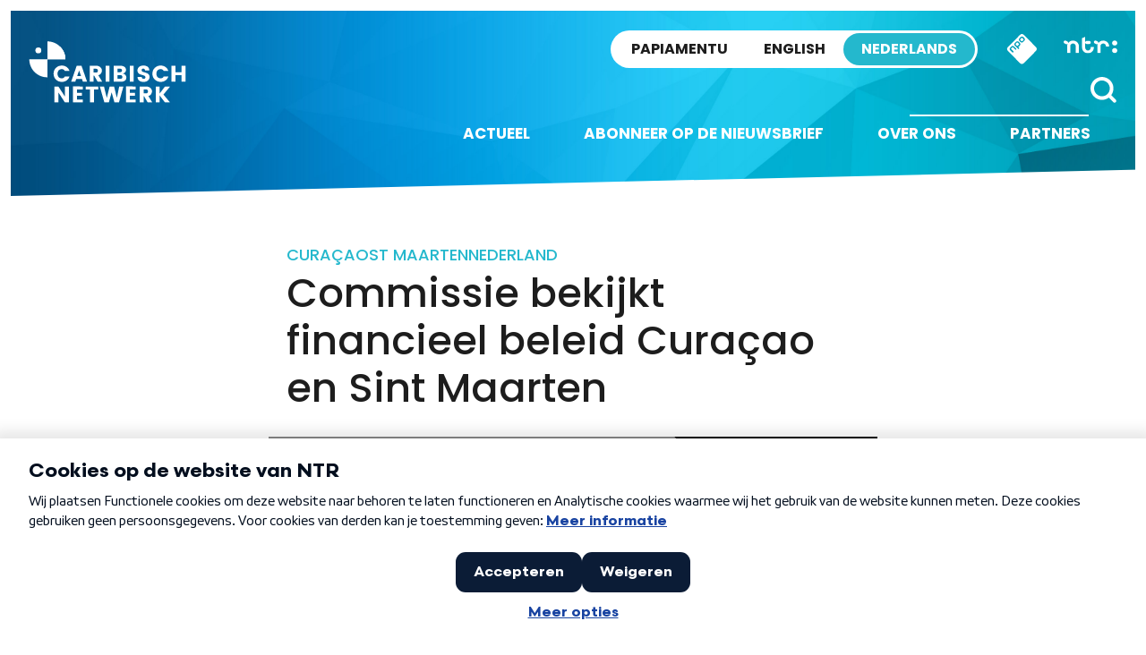

--- FILE ---
content_type: image/svg+xml
request_url: https://caribischnetwerk.ntr.nl/wp-content/themes/caribischnetwerk-2017/assets/images/icon-rss.svg
body_size: 757
content:
<?xml version="1.0" encoding="utf-8"?>
<!-- Generator: Adobe Illustrator 21.0.0, SVG Export Plug-In . SVG Version: 6.00 Build 0)  -->
<svg version="1.1" id="Laag_1" xmlns="http://www.w3.org/2000/svg" xmlns:xlink="http://www.w3.org/1999/xlink" x="0px" y="0px"
	 viewBox="0 0 64 64" style="enable-background:new 0 0 64 64;" xml:space="preserve">
<style type="text/css">
	.st0{fill:#FFFFFF;}
</style>
<path class="st0" d="M32,0C14.3,0,0,14.3,0,32s14.3,32,32,32s32-14.3,32-32S49.7,0,32,0z M24.2,46.8c-1,1-2.1,1.5-3.5,1.5
	c-1.4,0-2.6-0.5-3.5-1.5c-1-1-1.5-2.1-1.5-3.5c0-1.4,0.5-2.6,1.5-3.5c1-1,2.1-1.5,3.5-1.5c1.4,0,2.6,0.5,3.5,1.5s1.5,2.1,1.5,3.5
	C25.7,44.7,25.2,45.8,24.2,46.8z M38.5,47.7c-0.3,0.4-0.7,0.5-1.2,0.5h-3.5c-0.4,0-0.8-0.1-1.1-0.4c-0.3-0.3-0.5-0.6-0.5-1.1
	c-0.4-4-2-7.4-4.8-10.2c-2.8-2.8-6.2-4.4-10.2-4.8c-0.4,0-0.8-0.2-1.1-0.5c-0.3-0.3-0.4-0.7-0.4-1.1v-3.5c0-0.5,0.2-0.9,0.5-1.2
	c0.3-0.3,0.7-0.4,1.1-0.4h0.1c2.8,0.2,5.4,0.9,8,2.1c2.5,1.2,4.8,2.7,6.7,4.7c2,2,3.5,4.2,4.7,6.7c1.2,2.5,1.9,5.2,2.1,8
	C39,47,38.9,47.4,38.5,47.7z M51.8,47.7c-0.3,0.3-0.7,0.5-1.2,0.5h-3.7c-0.5,0-0.8-0.2-1.2-0.5c-0.3-0.3-0.5-0.7-0.5-1.1
	c-0.2-3.7-1.1-7.3-2.6-10.6s-3.5-6.3-6-8.7s-5.4-4.5-8.7-6s-6.9-2.4-10.6-2.7c-0.4,0-0.8-0.2-1.1-0.5c-0.3-0.3-0.5-0.7-0.5-1.1v-3.7
	c0-0.5,0.2-0.9,0.5-1.2c0.3-0.3,0.7-0.5,1.1-0.5h0.1c4.5,0.2,8.9,1.3,13,3.1c4.1,1.9,7.8,4.4,11.1,7.6c3.2,3.2,5.8,6.9,7.6,11.1
	s2.9,8.5,3.1,13C52.3,47,52.2,47.4,51.8,47.7z"/>
</svg>
